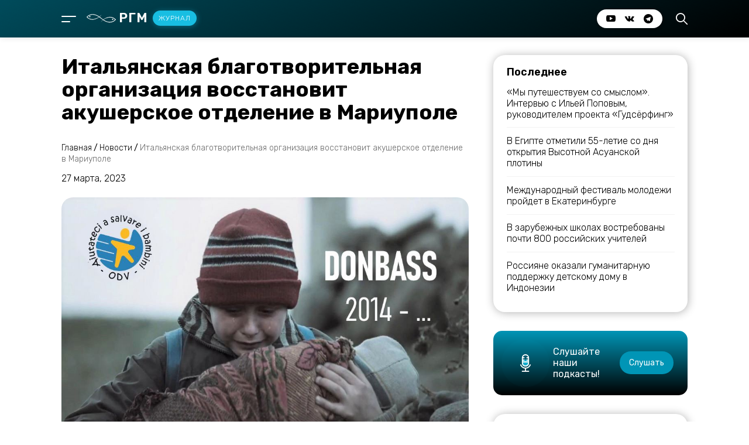

--- FILE ---
content_type: text/html; charset=UTF-8
request_url: https://journal.rhm.agency/news/italyanskaya-blagotvoritelnaya-organizacziya-vosstanovit-akusherskoe-otdelenie-v-mariupole/
body_size: 61546
content:
<!DOCTYPE html>
<html lang="en">
<head>
    <meta charset="UTF-8">
    <meta http-equiv="X-UA-Compatible" content="IE=edge">
    <meta name="viewport" content="width=device-width, initial-scale=1.0">
    <meta name="format-detection" content="telephone=no">
    <meta http-equiv="x-rim-auto-match" content="none">
    <!-- Connecting fonts -->
    <link rel="preconnect" href="https://fonts.googleapis.com">
    <link rel="preconnect" href="https://fonts.gstatic.com" crossorigin>
    <link href="https://fonts.googleapis.com/css2?family=Rubik:wght@300;400;500;600;700&display=swap" rel="stylesheet">
    <!-- End -->
    <!-- Connecting favicon -->
    <link rel="apple-touch-icon" sizes="180x180" href="/apple-touch-icon.png">
    <link rel="icon" type="image/png" sizes="32x32" href="/favicon-32x32.png">
    <link rel="icon" type="image/png" sizes="16x16" href="/favicon-16x16.png">
    <link rel="manifest" href="/site.webmanifest">
    <link rel="mask-icon" href="/safari-pinned-tab.svg" color="#000000">
    <meta name="msapplication-TileColor" content="#000000">
    <meta name="theme-color" content="#000000">
    <!-- End -->
	
<!-- SEO от Rank Math - https://rankmath.com/ -->
<title>Итальянская благотворительная организация восстановит акушерское отделение в Мариуполе - РГМ - журнал</title>
<meta name="description" content="В рамках программы &quot;Поможем возродить Мариуполь&quot; итальянская благотворительная организация &quot;Помогите нам спасти детей&quot; передаст в родильное отделение"/>
<meta name="robots" content="index, follow, max-snippet:-1, max-video-preview:-1, max-image-preview:large"/>
<link rel="canonical" href="https://journal.rhm.agency/news/italyanskaya-blagotvoritelnaya-organizacziya-vosstanovit-akusherskoe-otdelenie-v-mariupole/" />
<meta property="og:locale" content="ru_RU" />
<meta property="og:type" content="article" />
<meta property="og:title" content="Итальянская благотворительная организация восстановит акушерское отделение в Мариуполе - РГМ - журнал" />
<meta property="og:description" content="В рамках программы &quot;Поможем возродить Мариуполь&quot; итальянская благотворительная организация &quot;Помогите нам спасти детей&quot; передаст в родильное отделение" />
<meta property="og:url" content="https://journal.rhm.agency/news/italyanskaya-blagotvoritelnaya-organizacziya-vosstanovit-akusherskoe-otdelenie-v-mariupole/" />
<meta property="og:site_name" content="РГМ - журнал" />
<meta property="article:section" content="Новости" />
<meta property="og:updated_time" content="2023-03-27T11:04:06+03:00" />
<meta property="og:image" content="https://journal.rhm.agency/wp-content/uploads/2023/03/4247ca62-8deb-459c-a516-647417b47d34.jpeg" />
<meta property="og:image:secure_url" content="https://journal.rhm.agency/wp-content/uploads/2023/03/4247ca62-8deb-459c-a516-647417b47d34.jpeg" />
<meta property="og:image:width" content="1000" />
<meta property="og:image:height" content="600" />
<meta property="og:image:alt" content="Итальянская благотворительная организация восстановит акушерское отделение в Мариуполе" />
<meta property="og:image:type" content="image/jpeg" />
<meta property="article:published_time" content="2023-03-27T11:04:05+03:00" />
<meta property="article:modified_time" content="2023-03-27T11:04:06+03:00" />
<meta name="twitter:card" content="summary_large_image" />
<meta name="twitter:title" content="Итальянская благотворительная организация восстановит акушерское отделение в Мариуполе - РГМ - журнал" />
<meta name="twitter:description" content="В рамках программы &quot;Поможем возродить Мариуполь&quot; итальянская благотворительная организация &quot;Помогите нам спасти детей&quot; передаст в родильное отделение" />
<meta name="twitter:image" content="https://journal.rhm.agency/wp-content/uploads/2023/03/4247ca62-8deb-459c-a516-647417b47d34.jpeg" />
<meta name="twitter:label1" content="Автор" />
<meta name="twitter:data1" content="Мария Сбоева" />
<meta name="twitter:label2" content="Время чтения" />
<meta name="twitter:data2" content="Меньше минуты" />
<script type="application/ld+json" class="rank-math-schema">{"@context":"https://schema.org","@graph":[{"@type":"Organization","@id":"https://journal.rhm.agency/#organization","name":"\u0420\u0413\u041c - \u0416\u0443\u0440\u043d\u0430\u043b","url":"https://journal.rhm.agency","logo":{"@type":"ImageObject","@id":"https://journal.rhm.agency/#logo","url":"https://journal.rhm.agency/wp-content/uploads/2021/10/photo_2021-10-26_16-21-02.jpg","contentUrl":"https://journal.rhm.agency/wp-content/uploads/2021/10/photo_2021-10-26_16-21-02.jpg","caption":"\u0420\u0413\u041c - \u0416\u0443\u0440\u043d\u0430\u043b","inLanguage":"ru-RU","width":"1280","height":"1280"}},{"@type":"WebSite","@id":"https://journal.rhm.agency/#website","url":"https://journal.rhm.agency","name":"\u0420\u0413\u041c - \u0416\u0443\u0440\u043d\u0430\u043b","publisher":{"@id":"https://journal.rhm.agency/#organization"},"inLanguage":"ru-RU"},{"@type":"ImageObject","@id":"https://journal.rhm.agency/wp-content/uploads/2023/03/4247ca62-8deb-459c-a516-647417b47d34.jpeg","url":"https://journal.rhm.agency/wp-content/uploads/2023/03/4247ca62-8deb-459c-a516-647417b47d34.jpeg","width":"1000","height":"600","inLanguage":"ru-RU"},{"@type":"WebPage","@id":"https://journal.rhm.agency/news/italyanskaya-blagotvoritelnaya-organizacziya-vosstanovit-akusherskoe-otdelenie-v-mariupole/#webpage","url":"https://journal.rhm.agency/news/italyanskaya-blagotvoritelnaya-organizacziya-vosstanovit-akusherskoe-otdelenie-v-mariupole/","name":"\u0418\u0442\u0430\u043b\u044c\u044f\u043d\u0441\u043a\u0430\u044f \u0431\u043b\u0430\u0433\u043e\u0442\u0432\u043e\u0440\u0438\u0442\u0435\u043b\u044c\u043d\u0430\u044f \u043e\u0440\u0433\u0430\u043d\u0438\u0437\u0430\u0446\u0438\u044f \u0432\u043e\u0441\u0441\u0442\u0430\u043d\u043e\u0432\u0438\u0442 \u0430\u043a\u0443\u0448\u0435\u0440\u0441\u043a\u043e\u0435 \u043e\u0442\u0434\u0435\u043b\u0435\u043d\u0438\u0435 \u0432 \u041c\u0430\u0440\u0438\u0443\u043f\u043e\u043b\u0435 - \u0420\u0413\u041c - \u0436\u0443\u0440\u043d\u0430\u043b","datePublished":"2023-03-27T11:04:05+03:00","dateModified":"2023-03-27T11:04:06+03:00","isPartOf":{"@id":"https://journal.rhm.agency/#website"},"primaryImageOfPage":{"@id":"https://journal.rhm.agency/wp-content/uploads/2023/03/4247ca62-8deb-459c-a516-647417b47d34.jpeg"},"inLanguage":"ru-RU"},{"@type":"Person","@id":"https://journal.rhm.agency/author/sboevam/","name":"\u041c\u0430\u0440\u0438\u044f \u0421\u0431\u043e\u0435\u0432\u0430","url":"https://journal.rhm.agency/author/sboevam/","image":{"@type":"ImageObject","@id":"https://secure.gravatar.com/avatar/0cb6314c309b0705aabb1ffb142223c85fdabf3cc348cf67e904fdf62b3f1c0f?s=96&amp;d=mm&amp;r=g","url":"https://secure.gravatar.com/avatar/0cb6314c309b0705aabb1ffb142223c85fdabf3cc348cf67e904fdf62b3f1c0f?s=96&amp;d=mm&amp;r=g","caption":"\u041c\u0430\u0440\u0438\u044f \u0421\u0431\u043e\u0435\u0432\u0430","inLanguage":"ru-RU"},"worksFor":{"@id":"https://journal.rhm.agency/#organization"}},{"@type":"BlogPosting","headline":"\u0418\u0442\u0430\u043b\u044c\u044f\u043d\u0441\u043a\u0430\u044f \u0431\u043b\u0430\u0433\u043e\u0442\u0432\u043e\u0440\u0438\u0442\u0435\u043b\u044c\u043d\u0430\u044f \u043e\u0440\u0433\u0430\u043d\u0438\u0437\u0430\u0446\u0438\u044f \u0432\u043e\u0441\u0441\u0442\u0430\u043d\u043e\u0432\u0438\u0442 \u0430\u043a\u0443\u0448\u0435\u0440\u0441\u043a\u043e\u0435 \u043e\u0442\u0434\u0435\u043b\u0435\u043d\u0438\u0435 \u0432 \u041c\u0430\u0440\u0438\u0443\u043f\u043e\u043b\u0435 - \u0420\u0413\u041c - \u0436\u0443\u0440\u043d\u0430\u043b","datePublished":"2023-03-27T11:04:05+03:00","dateModified":"2023-03-27T11:04:06+03:00","articleSection":"\u041d\u043e\u0432\u043e\u0441\u0442\u0438","author":{"@id":"https://journal.rhm.agency/author/sboevam/","name":"\u041c\u0430\u0440\u0438\u044f \u0421\u0431\u043e\u0435\u0432\u0430"},"publisher":{"@id":"https://journal.rhm.agency/#organization"},"description":"\u0412 \u0440\u0430\u043c\u043a\u0430\u0445 \u043f\u0440\u043e\u0433\u0440\u0430\u043c\u043c\u044b &quot;\u041f\u043e\u043c\u043e\u0436\u0435\u043c \u0432\u043e\u0437\u0440\u043e\u0434\u0438\u0442\u044c \u041c\u0430\u0440\u0438\u0443\u043f\u043e\u043b\u044c&quot; \u0438\u0442\u0430\u043b\u044c\u044f\u043d\u0441\u043a\u0430\u044f \u0431\u043b\u0430\u0433\u043e\u0442\u0432\u043e\u0440\u0438\u0442\u0435\u043b\u044c\u043d\u0430\u044f \u043e\u0440\u0433\u0430\u043d\u0438\u0437\u0430\u0446\u0438\u044f &quot;\u041f\u043e\u043c\u043e\u0433\u0438\u0442\u0435 \u043d\u0430\u043c \u0441\u043f\u0430\u0441\u0442\u0438 \u0434\u0435\u0442\u0435\u0439&quot; \u043f\u0435\u0440\u0435\u0434\u0430\u0441\u0442 \u0432 \u0440\u043e\u0434\u0438\u043b\u044c\u043d\u043e\u0435 \u043e\u0442\u0434\u0435\u043b\u0435\u043d\u0438\u0435","name":"\u0418\u0442\u0430\u043b\u044c\u044f\u043d\u0441\u043a\u0430\u044f \u0431\u043b\u0430\u0433\u043e\u0442\u0432\u043e\u0440\u0438\u0442\u0435\u043b\u044c\u043d\u0430\u044f \u043e\u0440\u0433\u0430\u043d\u0438\u0437\u0430\u0446\u0438\u044f \u0432\u043e\u0441\u0441\u0442\u0430\u043d\u043e\u0432\u0438\u0442 \u0430\u043a\u0443\u0448\u0435\u0440\u0441\u043a\u043e\u0435 \u043e\u0442\u0434\u0435\u043b\u0435\u043d\u0438\u0435 \u0432 \u041c\u0430\u0440\u0438\u0443\u043f\u043e\u043b\u0435 - \u0420\u0413\u041c - \u0436\u0443\u0440\u043d\u0430\u043b","@id":"https://journal.rhm.agency/news/italyanskaya-blagotvoritelnaya-organizacziya-vosstanovit-akusherskoe-otdelenie-v-mariupole/#richSnippet","isPartOf":{"@id":"https://journal.rhm.agency/news/italyanskaya-blagotvoritelnaya-organizacziya-vosstanovit-akusherskoe-otdelenie-v-mariupole/#webpage"},"image":{"@id":"https://journal.rhm.agency/wp-content/uploads/2023/03/4247ca62-8deb-459c-a516-647417b47d34.jpeg"},"inLanguage":"ru-RU","mainEntityOfPage":{"@id":"https://journal.rhm.agency/news/italyanskaya-blagotvoritelnaya-organizacziya-vosstanovit-akusherskoe-otdelenie-v-mariupole/#webpage"}}]}</script>
<!-- /Rank Math WordPress SEO плагин -->

<link rel='dns-prefetch' href='//static.addtoany.com' />
<link rel="alternate" type="application/rss+xml" title="РГМ - журнал &raquo; Лента комментариев к &laquo;Итальянская благотворительная организация восстановит акушерское отделение в Мариуполе&raquo;" href="https://journal.rhm.agency/news/italyanskaya-blagotvoritelnaya-organizacziya-vosstanovit-akusherskoe-otdelenie-v-mariupole/feed/" />
<link rel="alternate" title="oEmbed (JSON)" type="application/json+oembed" href="https://journal.rhm.agency/wp-json/oembed/1.0/embed?url=https%3A%2F%2Fjournal.rhm.agency%2Fnews%2Fitalyanskaya-blagotvoritelnaya-organizacziya-vosstanovit-akusherskoe-otdelenie-v-mariupole%2F" />
<link rel="alternate" title="oEmbed (XML)" type="text/xml+oembed" href="https://journal.rhm.agency/wp-json/oembed/1.0/embed?url=https%3A%2F%2Fjournal.rhm.agency%2Fnews%2Fitalyanskaya-blagotvoritelnaya-organizacziya-vosstanovit-akusherskoe-otdelenie-v-mariupole%2F&#038;format=xml" />
<style id='wp-img-auto-sizes-contain-inline-css' type='text/css'>
img:is([sizes=auto i],[sizes^="auto," i]){contain-intrinsic-size:3000px 1500px}
/*# sourceURL=wp-img-auto-sizes-contain-inline-css */
</style>

<link rel='stylesheet' id='dashicons-css' href='https://journal.rhm.agency/wp-includes/css/dashicons.min.css?ver=6.9' type='text/css' media='all' />
<link rel='stylesheet' id='post-views-counter-frontend-css' href='https://journal.rhm.agency/wp-content/plugins/post-views-counter/css/frontend.css?ver=1.6.1' type='text/css' media='all' />
<style id='wp-emoji-styles-inline-css' type='text/css'>

	img.wp-smiley, img.emoji {
		display: inline !important;
		border: none !important;
		box-shadow: none !important;
		height: 1em !important;
		width: 1em !important;
		margin: 0 0.07em !important;
		vertical-align: -0.1em !important;
		background: none !important;
		padding: 0 !important;
	}
/*# sourceURL=wp-emoji-styles-inline-css */
</style>
<link rel='stylesheet' id='wp-block-library-css' href='https://journal.rhm.agency/wp-includes/css/dist/block-library/style.min.css?ver=6.9' type='text/css' media='all' />
<style id='wp-block-paragraph-inline-css' type='text/css'>
.is-small-text{font-size:.875em}.is-regular-text{font-size:1em}.is-large-text{font-size:2.25em}.is-larger-text{font-size:3em}.has-drop-cap:not(:focus):first-letter{float:left;font-size:8.4em;font-style:normal;font-weight:100;line-height:.68;margin:.05em .1em 0 0;text-transform:uppercase}body.rtl .has-drop-cap:not(:focus):first-letter{float:none;margin-left:.1em}p.has-drop-cap.has-background{overflow:hidden}:root :where(p.has-background){padding:1.25em 2.375em}:where(p.has-text-color:not(.has-link-color)) a{color:inherit}p.has-text-align-left[style*="writing-mode:vertical-lr"],p.has-text-align-right[style*="writing-mode:vertical-rl"]{rotate:180deg}
/*# sourceURL=https://journal.rhm.agency/wp-includes/blocks/paragraph/style.min.css */
</style>
<style id='global-styles-inline-css' type='text/css'>
:root{--wp--preset--aspect-ratio--square: 1;--wp--preset--aspect-ratio--4-3: 4/3;--wp--preset--aspect-ratio--3-4: 3/4;--wp--preset--aspect-ratio--3-2: 3/2;--wp--preset--aspect-ratio--2-3: 2/3;--wp--preset--aspect-ratio--16-9: 16/9;--wp--preset--aspect-ratio--9-16: 9/16;--wp--preset--color--black: #000000;--wp--preset--color--cyan-bluish-gray: #abb8c3;--wp--preset--color--white: #ffffff;--wp--preset--color--pale-pink: #f78da7;--wp--preset--color--vivid-red: #cf2e2e;--wp--preset--color--luminous-vivid-orange: #ff6900;--wp--preset--color--luminous-vivid-amber: #fcb900;--wp--preset--color--light-green-cyan: #7bdcb5;--wp--preset--color--vivid-green-cyan: #00d084;--wp--preset--color--pale-cyan-blue: #8ed1fc;--wp--preset--color--vivid-cyan-blue: #0693e3;--wp--preset--color--vivid-purple: #9b51e0;--wp--preset--gradient--vivid-cyan-blue-to-vivid-purple: linear-gradient(135deg,rgb(6,147,227) 0%,rgb(155,81,224) 100%);--wp--preset--gradient--light-green-cyan-to-vivid-green-cyan: linear-gradient(135deg,rgb(122,220,180) 0%,rgb(0,208,130) 100%);--wp--preset--gradient--luminous-vivid-amber-to-luminous-vivid-orange: linear-gradient(135deg,rgb(252,185,0) 0%,rgb(255,105,0) 100%);--wp--preset--gradient--luminous-vivid-orange-to-vivid-red: linear-gradient(135deg,rgb(255,105,0) 0%,rgb(207,46,46) 100%);--wp--preset--gradient--very-light-gray-to-cyan-bluish-gray: linear-gradient(135deg,rgb(238,238,238) 0%,rgb(169,184,195) 100%);--wp--preset--gradient--cool-to-warm-spectrum: linear-gradient(135deg,rgb(74,234,220) 0%,rgb(151,120,209) 20%,rgb(207,42,186) 40%,rgb(238,44,130) 60%,rgb(251,105,98) 80%,rgb(254,248,76) 100%);--wp--preset--gradient--blush-light-purple: linear-gradient(135deg,rgb(255,206,236) 0%,rgb(152,150,240) 100%);--wp--preset--gradient--blush-bordeaux: linear-gradient(135deg,rgb(254,205,165) 0%,rgb(254,45,45) 50%,rgb(107,0,62) 100%);--wp--preset--gradient--luminous-dusk: linear-gradient(135deg,rgb(255,203,112) 0%,rgb(199,81,192) 50%,rgb(65,88,208) 100%);--wp--preset--gradient--pale-ocean: linear-gradient(135deg,rgb(255,245,203) 0%,rgb(182,227,212) 50%,rgb(51,167,181) 100%);--wp--preset--gradient--electric-grass: linear-gradient(135deg,rgb(202,248,128) 0%,rgb(113,206,126) 100%);--wp--preset--gradient--midnight: linear-gradient(135deg,rgb(2,3,129) 0%,rgb(40,116,252) 100%);--wp--preset--font-size--small: 13px;--wp--preset--font-size--medium: 20px;--wp--preset--font-size--large: 36px;--wp--preset--font-size--x-large: 42px;--wp--preset--spacing--20: 0.44rem;--wp--preset--spacing--30: 0.67rem;--wp--preset--spacing--40: 1rem;--wp--preset--spacing--50: 1.5rem;--wp--preset--spacing--60: 2.25rem;--wp--preset--spacing--70: 3.38rem;--wp--preset--spacing--80: 5.06rem;--wp--preset--shadow--natural: 6px 6px 9px rgba(0, 0, 0, 0.2);--wp--preset--shadow--deep: 12px 12px 50px rgba(0, 0, 0, 0.4);--wp--preset--shadow--sharp: 6px 6px 0px rgba(0, 0, 0, 0.2);--wp--preset--shadow--outlined: 6px 6px 0px -3px rgb(255, 255, 255), 6px 6px rgb(0, 0, 0);--wp--preset--shadow--crisp: 6px 6px 0px rgb(0, 0, 0);}:where(.is-layout-flex){gap: 0.5em;}:where(.is-layout-grid){gap: 0.5em;}body .is-layout-flex{display: flex;}.is-layout-flex{flex-wrap: wrap;align-items: center;}.is-layout-flex > :is(*, div){margin: 0;}body .is-layout-grid{display: grid;}.is-layout-grid > :is(*, div){margin: 0;}:where(.wp-block-columns.is-layout-flex){gap: 2em;}:where(.wp-block-columns.is-layout-grid){gap: 2em;}:where(.wp-block-post-template.is-layout-flex){gap: 1.25em;}:where(.wp-block-post-template.is-layout-grid){gap: 1.25em;}.has-black-color{color: var(--wp--preset--color--black) !important;}.has-cyan-bluish-gray-color{color: var(--wp--preset--color--cyan-bluish-gray) !important;}.has-white-color{color: var(--wp--preset--color--white) !important;}.has-pale-pink-color{color: var(--wp--preset--color--pale-pink) !important;}.has-vivid-red-color{color: var(--wp--preset--color--vivid-red) !important;}.has-luminous-vivid-orange-color{color: var(--wp--preset--color--luminous-vivid-orange) !important;}.has-luminous-vivid-amber-color{color: var(--wp--preset--color--luminous-vivid-amber) !important;}.has-light-green-cyan-color{color: var(--wp--preset--color--light-green-cyan) !important;}.has-vivid-green-cyan-color{color: var(--wp--preset--color--vivid-green-cyan) !important;}.has-pale-cyan-blue-color{color: var(--wp--preset--color--pale-cyan-blue) !important;}.has-vivid-cyan-blue-color{color: var(--wp--preset--color--vivid-cyan-blue) !important;}.has-vivid-purple-color{color: var(--wp--preset--color--vivid-purple) !important;}.has-black-background-color{background-color: var(--wp--preset--color--black) !important;}.has-cyan-bluish-gray-background-color{background-color: var(--wp--preset--color--cyan-bluish-gray) !important;}.has-white-background-color{background-color: var(--wp--preset--color--white) !important;}.has-pale-pink-background-color{background-color: var(--wp--preset--color--pale-pink) !important;}.has-vivid-red-background-color{background-color: var(--wp--preset--color--vivid-red) !important;}.has-luminous-vivid-orange-background-color{background-color: var(--wp--preset--color--luminous-vivid-orange) !important;}.has-luminous-vivid-amber-background-color{background-color: var(--wp--preset--color--luminous-vivid-amber) !important;}.has-light-green-cyan-background-color{background-color: var(--wp--preset--color--light-green-cyan) !important;}.has-vivid-green-cyan-background-color{background-color: var(--wp--preset--color--vivid-green-cyan) !important;}.has-pale-cyan-blue-background-color{background-color: var(--wp--preset--color--pale-cyan-blue) !important;}.has-vivid-cyan-blue-background-color{background-color: var(--wp--preset--color--vivid-cyan-blue) !important;}.has-vivid-purple-background-color{background-color: var(--wp--preset--color--vivid-purple) !important;}.has-black-border-color{border-color: var(--wp--preset--color--black) !important;}.has-cyan-bluish-gray-border-color{border-color: var(--wp--preset--color--cyan-bluish-gray) !important;}.has-white-border-color{border-color: var(--wp--preset--color--white) !important;}.has-pale-pink-border-color{border-color: var(--wp--preset--color--pale-pink) !important;}.has-vivid-red-border-color{border-color: var(--wp--preset--color--vivid-red) !important;}.has-luminous-vivid-orange-border-color{border-color: var(--wp--preset--color--luminous-vivid-orange) !important;}.has-luminous-vivid-amber-border-color{border-color: var(--wp--preset--color--luminous-vivid-amber) !important;}.has-light-green-cyan-border-color{border-color: var(--wp--preset--color--light-green-cyan) !important;}.has-vivid-green-cyan-border-color{border-color: var(--wp--preset--color--vivid-green-cyan) !important;}.has-pale-cyan-blue-border-color{border-color: var(--wp--preset--color--pale-cyan-blue) !important;}.has-vivid-cyan-blue-border-color{border-color: var(--wp--preset--color--vivid-cyan-blue) !important;}.has-vivid-purple-border-color{border-color: var(--wp--preset--color--vivid-purple) !important;}.has-vivid-cyan-blue-to-vivid-purple-gradient-background{background: var(--wp--preset--gradient--vivid-cyan-blue-to-vivid-purple) !important;}.has-light-green-cyan-to-vivid-green-cyan-gradient-background{background: var(--wp--preset--gradient--light-green-cyan-to-vivid-green-cyan) !important;}.has-luminous-vivid-amber-to-luminous-vivid-orange-gradient-background{background: var(--wp--preset--gradient--luminous-vivid-amber-to-luminous-vivid-orange) !important;}.has-luminous-vivid-orange-to-vivid-red-gradient-background{background: var(--wp--preset--gradient--luminous-vivid-orange-to-vivid-red) !important;}.has-very-light-gray-to-cyan-bluish-gray-gradient-background{background: var(--wp--preset--gradient--very-light-gray-to-cyan-bluish-gray) !important;}.has-cool-to-warm-spectrum-gradient-background{background: var(--wp--preset--gradient--cool-to-warm-spectrum) !important;}.has-blush-light-purple-gradient-background{background: var(--wp--preset--gradient--blush-light-purple) !important;}.has-blush-bordeaux-gradient-background{background: var(--wp--preset--gradient--blush-bordeaux) !important;}.has-luminous-dusk-gradient-background{background: var(--wp--preset--gradient--luminous-dusk) !important;}.has-pale-ocean-gradient-background{background: var(--wp--preset--gradient--pale-ocean) !important;}.has-electric-grass-gradient-background{background: var(--wp--preset--gradient--electric-grass) !important;}.has-midnight-gradient-background{background: var(--wp--preset--gradient--midnight) !important;}.has-small-font-size{font-size: var(--wp--preset--font-size--small) !important;}.has-medium-font-size{font-size: var(--wp--preset--font-size--medium) !important;}.has-large-font-size{font-size: var(--wp--preset--font-size--large) !important;}.has-x-large-font-size{font-size: var(--wp--preset--font-size--x-large) !important;}
/*# sourceURL=global-styles-inline-css */
</style>

<style id='classic-theme-styles-inline-css' type='text/css'>
/*! This file is auto-generated */
.wp-block-button__link{color:#fff;background-color:#32373c;border-radius:9999px;box-shadow:none;text-decoration:none;padding:calc(.667em + 2px) calc(1.333em + 2px);font-size:1.125em}.wp-block-file__button{background:#32373c;color:#fff;text-decoration:none}
/*# sourceURL=/wp-includes/css/classic-themes.min.css */
</style>
<link rel='stylesheet' id='style-css' href='https://journal.rhm.agency/wp-content/themes/rhmjournal/style.css?ver=6.9' type='text/css' media='all' />
<link rel='stylesheet' id='rhmjournal-css' href='https://journal.rhm.agency/wp-content/themes/rhmjournal/css/style.min.css?ver=1.1' type='text/css' media='all' />
<link rel='stylesheet' id='addtoany-css' href='https://journal.rhm.agency/wp-content/plugins/add-to-any/addtoany.min.css?ver=1.16' type='text/css' media='all' />
<style id='addtoany-inline-css' type='text/css'>
.addtoany_shortcode {
	margin-top:0.8rem;
}
.a2a_button_email {
padding-left:0 !important;
}
/*# sourceURL=addtoany-inline-css */
</style>
<script type="text/javascript" id="addtoany-core-js-before">
/* <![CDATA[ */
window.a2a_config=window.a2a_config||{};a2a_config.callbacks=[];a2a_config.overlays=[];a2a_config.templates={};a2a_localize = {
	Share: "Отправить",
	Save: "Сохранить",
	Subscribe: "Подписаться",
	Email: "E-mail",
	Bookmark: "В закладки!",
	ShowAll: "Показать все",
	ShowLess: "Показать остальное",
	FindServices: "Найти сервис(ы)",
	FindAnyServiceToAddTo: "Найти сервис и добавить",
	PoweredBy: "Работает на",
	ShareViaEmail: "Поделиться по электронной почте",
	SubscribeViaEmail: "Подписаться по электронной почте",
	BookmarkInYourBrowser: "Добавить в закладки",
	BookmarkInstructions: "Нажмите Ctrl+D или \u2318+D, чтобы добавить страницу в закладки",
	AddToYourFavorites: "Добавить в Избранное",
	SendFromWebOrProgram: "Отправлять с любого email-адреса или email-программы",
	EmailProgram: "Почтовая программа",
	More: "Подробнее&#8230;",
	ThanksForSharing: "Спасибо, что поделились!",
	ThanksForFollowing: "Спасибо за подписку!"
};

a2a_config.icon_color="unset,#ffffff";

//# sourceURL=addtoany-core-js-before
/* ]]> */
</script>
<script type="text/javascript" defer src="https://static.addtoany.com/menu/page.js" id="addtoany-core-js"></script>
<script type="text/javascript" src="https://journal.rhm.agency/wp-includes/js/jquery/jquery.min.js?ver=3.7.1" id="jquery-core-js"></script>
<script type="text/javascript" src="https://journal.rhm.agency/wp-includes/js/jquery/jquery-migrate.min.js?ver=3.4.1" id="jquery-migrate-js"></script>
<script type="text/javascript" defer src="https://journal.rhm.agency/wp-content/plugins/add-to-any/addtoany.min.js?ver=1.1" id="addtoany-jquery-js"></script>
<link rel="https://api.w.org/" href="https://journal.rhm.agency/wp-json/" /><link rel="alternate" title="JSON" type="application/json" href="https://journal.rhm.agency/wp-json/wp/v2/posts/5357" /><link rel="EditURI" type="application/rsd+xml" title="RSD" href="https://journal.rhm.agency/xmlrpc.php?rsd" />
<meta name="generator" content="WordPress 6.9" />
<link rel='shortlink' href='https://journal.rhm.agency/?p=5357' />
</head>
<body data-rsssl=1>
    <!-- Header -->
    <div class="wrapper">
        <header class="header">
    <div class="container">
        <div class="header__row">
            <div class="header__column nav_logo">
                <div class="nav">
                    <div class="nav__box">
                        <span></span>
                        <span class="nav_line"></span>
                    </div>
                        <div class="menu_box close">
                            <div class="container">
                                <div class="menu_box__heading">
                                    <div class="label">
                                        <label>Навигация</label>
                                    </div>
                                    <div class="close_menu">
                                        <span class="left-line"></span>
                                        <span class="right-line"></span>
                                    </div>
                                </div>
                                <div class="menu">
                                    <nav>
                                		<div class="primary-menu-container"><ul class="menu-wrapper"><li id="menu-item-90" class="nav-item"><a href="/announcements/" class="nav-link">Анонсы</a></li>
<li id="menu-item-91" class="nav-item"><a href="/news/" class="nav-link">Новости</a></li>
<li id="menu-item-92" class="nav-item"><a href="/publications/" class="nav-link">Публикации</a></li>
<li id="menu-item-93" class="nav-item"><a href="/interview/" class="nav-link">Интервью</a></li>
<li id="menu-item-94" class="nav-item"><a href="/partnerskie-materialy/" class="nav-link">Партнерские материалы</a></li>
<li id="menu-item-95" class="nav-item"><a href="/podcasts/" class="nav-link">Подкасты</a></li>
</ul></div>                                    </nav>
                                    <div class="nav_socials">
                                        <div class="nav_socials__box">
                                            <ul>
                                                <li><a href="https://www.youtube.com/channel/UCIhIPYYKr_v7nd-dOVdsLIQ/featured" target="_blanck" class="_icon-youtube"></a></li>
                                                <li><a href="https://vk.com/rhm_agency/" target="_blanck" class="_icon-vk"></a></li>
												<li><a href="https://t.me/rgmagency" target="_blanck" class="_icon-telegram"></a></li>
                                            </ul>
                                        </div>
                                    </div>
                                </div>

                            </div>
                        </div>
                        <div class="menu-parent close"></div>
                </div>
                <div class="logo">
                    <a href="/"> <img src="https://journal.rhm.agency/wp-content/themes/rhmjournal/img/logo-header.svg" alt="logo">РГМ<b>Журнал</b></a>
                </div>
            </div>
            <div class="header__column socials_search">
                <div class="socials">
                    <div class="socials__box">
                        <ul>
                                                <li><a href="https://www.youtube.com/channel/UCIhIPYYKr_v7nd-dOVdsLIQ/featured" target="_blanck" class="_icon-youtube"></a></li>
                                                <li><a href="https://vk.com/rhm_agency/" target="_blanck" class="_icon-vk"></a></li>
												<li><a href="https://t.me/rgmagency" target="_blanck" class="_icon-telegram"></a></li>
                        </ul>
                    </div>
                </div>
                <div class="search">
                    <div class="search__box">
                        <span class="_icon-loupe"></span>
                    </div>
                    <div class="serach-modal close">
                        <div class="container">
                            <div class="close-search-modal">
                                <div class="close_search">
                                    <span class="left-line"></span>
                                    <span class="right-line"></span>
                                </div>
                            </div>
                            <label>Поиск по сайту</label>
							<form action="https://journal.rhm.agency" method="get">
                            <input type="search" placeholder="Введите запрос..." required name="s" value=""/>
                            <button type="submit">Найти</button>
							</form>
                        </div>
                    </div>
                </div>
            </div>
        </div>
    </div>
</header>
	
</head>








            <!-- content -->
            <main class="page white">
                <!-- Start --- Delimiter -->
                <div class="delimiter"></div>
                <!-- End --- Delimiter -->
                <!-- Start --- Section post -->
                <section class="post-this">
                    <div class="container article">
                        <div class="post-this__row">
                            <div class="post-this__column article">
                                <div class="heading-article">
                                    <h1>Итальянская благотворительная организация восстановит акушерское отделение в Мариуполе</h1>
                                </div>
                                <div class="breads">
                                    <div class="breads breadcrumbs" typeof="BreadcrumbList" vocab="https://schema.org/">
										<span property="itemListElement" typeof="ListItem"><a property="item" typeof="WebPage" title="Перейти к РГМ - журнал." href="https://journal.rhm.agency" class="home" ><span property="name">Главная</span></a><meta property="position" content="1"></span> / <span property="itemListElement" typeof="ListItem"><a property="item" typeof="WebPage" title="Перейти к архиву рубрики Новости." href="https://journal.rhm.agency/news/" class="taxonomy category" ><span property="name">Новости</span></a><meta property="position" content="2"></span> / <span property="itemListElement" typeof="ListItem"><span property="name" class="post post-post current-item">Итальянская благотворительная организация восстановит акушерское отделение в Мариуполе</span><meta property="url" content="https://journal.rhm.agency/news/italyanskaya-blagotvoritelnaya-organizacziya-vosstanovit-akusherskoe-otdelenie-v-mariupole/"><meta property="position" content="3"></span>									</div>
                                </div>
                                <div class="date-article">
                                    <span>27 марта, 2023</span>
                                </div>
                                <div class="img-article">
                                    <img width="1000" height="600" src="https://journal.rhm.agency/wp-content/uploads/2023/03/4247ca62-8deb-459c-a516-647417b47d34.jpeg" class="attachment-post-thumbnail size-post-thumbnail wp-post-image" alt="" decoding="async" fetchpriority="high" srcset="https://journal.rhm.agency/wp-content/uploads/2023/03/4247ca62-8deb-459c-a516-647417b47d34.jpeg 1000w, https://journal.rhm.agency/wp-content/uploads/2023/03/4247ca62-8deb-459c-a516-647417b47d34-300x180.jpeg 300w, https://journal.rhm.agency/wp-content/uploads/2023/03/4247ca62-8deb-459c-a516-647417b47d34-768x461.jpeg 768w" sizes="(max-width: 1000px) 100vw, 1000px" />                                </div>
                                <article>
 					
<p>В рамках программы &#171;Поможем возродить Мариуполь&#187; итальянская благотворительная организация &#171;Помогите нам спасти детей&#187; передаст в родильное отделение городской больницы г. Мариуполя дорогостоящее медицинское оборудование, <a href="https://tass.ru/mezhdunarodnaya-panorama/17371451" rel="nofollow noopener" target="_blank">сообщает ТАСС.</a><a href="https://tass.ru/mezhdunarodnaya-panorama/17371451" rel="nofollow noopener" target="_blank"></a></p>



<p><em>&#171;Мы собрали €46 102,90, на которые будут приобретены шесть кроваток для новорожденных, а также медицинские материалы и педиатрические инструменты&#187;</em>, &#8212; сообщил основатель и глава организации Эннио Бордато.&nbsp;</p>



<p>По словам благотворителя, помощь именно родильному отделению неслучайна, <em>&#171;поскольку через рождение детей возрождается город&#187;.</em> Оборудование планируется передать в середине апреля, и на этом поддержка не заканчивается. В планах – собрать еще порядка  €120 тыс.  пожертвований на радиографический аппарат и аппарат эхотомографии. </p>



<p>Эннио Бордато работает с медучреждениями России на протяжении многих лет, а с 2014 года он сосредоточен на оказании помощи детям Донбасса. Сейчас его организация сотрудничает с &#171;Русской Гуманитарной Миссией&#187;, которая обеспечит доставку оборудования в Мариуполь.</p>



<p class="has-small-font-size"><em>Фото: aasib.org</em></p>
                                </article>
                                <div class="author-article">
                                    <!-- <div class="img-author">
                                        <picture><source srcset="img/author-post.webp" type="image/webp"><img src="img/author-post.jpg" alt=""></picture>
                                    </div> -->
                                    <div class="name-author">
										                                        
                                    </div>
                                </div>
                                <div class="article_label">
									<div class="label-box">
										  <label class="_icon-newspaper"><ul class="post-categories">
	<li><a href="https://journal.rhm.agency/news/" rel="category tag">Новости</a></li></ul></label>
									</div>
									<div class="label-box">
										<label class="_icon-visibility"><div class="post-views content-post post-5357 entry-meta load-static">
				<span class="post-views-count">668</span>
			</div></label>
									</div>
                                </div>
                                <div class="article-share">
                                    <span>Поделиться</span>
									<div class="addtoany_shortcode"><div class="a2a_kit a2a_kit_size_42 addtoany_list" data-a2a-url="https://journal.rhm.agency/news/italyanskaya-blagotvoritelnaya-organizacziya-vosstanovit-akusherskoe-otdelenie-v-mariupole/" data-a2a-title="Итальянская благотворительная организация восстановит акушерское отделение в Мариуполе"><a class="a2a_button_email" href="https://www.addtoany.com/add_to/email?linkurl=https%3A%2F%2Fjournal.rhm.agency%2Fnews%2Fitalyanskaya-blagotvoritelnaya-organizacziya-vosstanovit-akusherskoe-otdelenie-v-mariupole%2F&amp;linkname=%D0%98%D1%82%D0%B0%D0%BB%D1%8C%D1%8F%D0%BD%D1%81%D0%BA%D0%B0%D1%8F%20%D0%B1%D0%BB%D0%B0%D0%B3%D0%BE%D1%82%D0%B2%D0%BE%D1%80%D0%B8%D1%82%D0%B5%D0%BB%D1%8C%D0%BD%D0%B0%D1%8F%20%D0%BE%D1%80%D0%B3%D0%B0%D0%BD%D0%B8%D0%B7%D0%B0%D1%86%D0%B8%D1%8F%20%D0%B2%D0%BE%D1%81%D1%81%D1%82%D0%B0%D0%BD%D0%BE%D0%B2%D0%B8%D1%82%20%D0%B0%D0%BA%D1%83%D1%88%D0%B5%D1%80%D1%81%D0%BA%D0%BE%D0%B5%20%D0%BE%D1%82%D0%B4%D0%B5%D0%BB%D0%B5%D0%BD%D0%B8%D0%B5%20%D0%B2%20%D0%9C%D0%B0%D1%80%D0%B8%D1%83%D0%BF%D0%BE%D0%BB%D0%B5" title="Email" rel="nofollow noopener" target="_blank"></a><a class="a2a_button_vk" href="https://www.addtoany.com/add_to/vk?linkurl=https%3A%2F%2Fjournal.rhm.agency%2Fnews%2Fitalyanskaya-blagotvoritelnaya-organizacziya-vosstanovit-akusherskoe-otdelenie-v-mariupole%2F&amp;linkname=%D0%98%D1%82%D0%B0%D0%BB%D1%8C%D1%8F%D0%BD%D1%81%D0%BA%D0%B0%D1%8F%20%D0%B1%D0%BB%D0%B0%D0%B3%D0%BE%D1%82%D0%B2%D0%BE%D1%80%D0%B8%D1%82%D0%B5%D0%BB%D1%8C%D0%BD%D0%B0%D1%8F%20%D0%BE%D1%80%D0%B3%D0%B0%D0%BD%D0%B8%D0%B7%D0%B0%D1%86%D0%B8%D1%8F%20%D0%B2%D0%BE%D1%81%D1%81%D1%82%D0%B0%D0%BD%D0%BE%D0%B2%D0%B8%D1%82%20%D0%B0%D0%BA%D1%83%D1%88%D0%B5%D1%80%D1%81%D0%BA%D0%BE%D0%B5%20%D0%BE%D1%82%D0%B4%D0%B5%D0%BB%D0%B5%D0%BD%D0%B8%D0%B5%20%D0%B2%20%D0%9C%D0%B0%D1%80%D0%B8%D1%83%D0%BF%D0%BE%D0%BB%D0%B5" title="VK" rel="nofollow noopener" target="_blank"></a><a class="a2a_button_telegram" href="https://www.addtoany.com/add_to/telegram?linkurl=https%3A%2F%2Fjournal.rhm.agency%2Fnews%2Fitalyanskaya-blagotvoritelnaya-organizacziya-vosstanovit-akusherskoe-otdelenie-v-mariupole%2F&amp;linkname=%D0%98%D1%82%D0%B0%D0%BB%D1%8C%D1%8F%D0%BD%D1%81%D0%BA%D0%B0%D1%8F%20%D0%B1%D0%BB%D0%B0%D0%B3%D0%BE%D1%82%D0%B2%D0%BE%D1%80%D0%B8%D1%82%D0%B5%D0%BB%D1%8C%D0%BD%D0%B0%D1%8F%20%D0%BE%D1%80%D0%B3%D0%B0%D0%BD%D0%B8%D0%B7%D0%B0%D1%86%D0%B8%D1%8F%20%D0%B2%D0%BE%D1%81%D1%81%D1%82%D0%B0%D0%BD%D0%BE%D0%B2%D0%B8%D1%82%20%D0%B0%D0%BA%D1%83%D1%88%D0%B5%D1%80%D1%81%D0%BA%D0%BE%D0%B5%20%D0%BE%D1%82%D0%B4%D0%B5%D0%BB%D0%B5%D0%BD%D0%B8%D0%B5%20%D0%B2%20%D0%9C%D0%B0%D1%80%D0%B8%D1%83%D0%BF%D0%BE%D0%BB%D0%B5" title="Telegram" rel="nofollow noopener" target="_blank"></a></div></div>                                </div>
                            </div>
                            <div class="post-this__column sidebar">
                                <div class="sidebar-box">
                                    <span>Последнее</span>
									       <ul>

                 <li><a href="https://journal.rhm.agency/interview/my-puteshestvuem-so-smyslom-intervyu-s-ilej-popovym-rukovoditelem-proekta-gudsyorfing/">«Мы путешествуем со смыслом». Интервью с Ильей Поповым, руководителем проекта «Гудсёрфинг»</a></li>
<li><a href="https://journal.rhm.agency/news/v-egipte-otmetili-55-letie-so-dnya-otkrytiya-vysotnoj-asuanskoj-plotiny/">В Египте отметили 55-летие со дня открытия Высотной Асуанской плотины</a></li>
<li><a href="https://journal.rhm.agency/news/mezhdunarodnyj-festival-molodezhi-projdet-v-ekaterinburge/">Международный фестиваль молодежи пройдет в Екатеринбурге</a></li>
<li><a href="https://journal.rhm.agency/news/v-zarubezhnyh-shkolah-vostrebovany-pochti-800-rossijskih-uchitelej/">В зарубежных школах востребованы почти 800 российских учителей</a></li>
<li><a href="https://journal.rhm.agency/news/rossiyane-okazali-gumanitarnuyu-podderzhku-detskomu-domu-v-indonezii/">Россияне оказали гуманитарную поддержку детскому дому в Индонезии</a></li>
									
									
									
                                    </ul>
                                </div>
                                <div class="infoBlockDouble__row">
                                    <div class="infoBlockDouble__column podcasts">
                                        <div class="box-heading">
                                            <div class="icon-heading">
                                                <span class="_icon-microphone"></span>
                                                <span class="pulse item-1"></span>
                                                <span class="pulse item-2"></span>
                                                <span class="pulse item-3"></span>
                                            </div>
                                            <div class="text-heading">
                                                <p>Слушайте<br>наши подкасты!</p>
                                            </div>
                                        </div>
                                        <div class="btn-info">
                                            <a href="/podcasts/">Слушать</a>
                                        </div>
                                    </div>
                                </div>
                                <div class="sidebar-box socials">
                                    <span>Присоединяйтесь:</span>
                                    <ul>
                                        <li><a href="https://vk.com/rhm_agency/" target="_blanck" class="_icon-vk"></a></li>
                                        <li><a href="https://www.youtube.com/channel/UCIhIPYYKr_v7nd-dOVdsLIQ/featured" target="_blanck" class="_icon-youtube"></a></li>
										<li><a href="https://t.me/rgmagency" target="_blanck" class="_icon-telegram"></a></li>
                                    </ul>
                                </div>
                                <div class="sidebar-box">
                                    <span>Разделы</span>
                                    <ul>
                                        <li><a href="/news/">Новости</a></li>
                                        <li><a href="/publications/">Публикации</a></li>
                                        <li><a href="/interview/">Интервью</a></li>
                                        <li><a href="/partnerskie-materialy/">Партнерские материалы</a></li>
                                        <li><a href="/podcasts/">Подкасты</a></li>
                                        <li><a href="/announcements/">Анонсы</a></li>
                                    </ul>
                                </div>
                                <div class="infoBlockDouble__row">
                                    <div class="infoBlockDouble__column rhm-info">
                                        <div class="box-heading">
                                            <div class="icon-heading">
                                                <span class="_icon-info"></span>
                                                <span class="pulse item-1"></span>
                                                <span class="pulse item-2"></span>
                                                <span class="pulse item-3"></span>
                                            </div>
                                            <div class="text-heading">
                                                <p>Узнайте больше<br>о РГМ</p>
                                            </div>
                                        </div>
                                        <div class="btn-info">
                                            <a href="https://rhm.agency/about-us/" target="_blanck">Перейти</a>
                                        </div>
                                    </div>
                                </div>
                            </div>
                        </div>
                    </div>
                    <div class="container">
                        <div class="releted-posts-under">
                            <span>Рекомендуемое</span>
                            <div class="posts-releted__row">
                                <div class="posts-releted__column">
									
									    <div class="big__post">
                                            <div class="img-post">
                                                <a href="https://journal.rhm.agency/news/v-pskove-zavershilsya-mezhdunarodnyj-kinofestival/"></a>
                                                 <img width="1920" height="1080" src="https://journal.rhm.agency/wp-content/uploads/2021/11/bg01-—-kopiya.jpg" class="attachment-post-thumbnail size-post-thumbnail wp-post-image" alt="" decoding="async" srcset="https://journal.rhm.agency/wp-content/uploads/2021/11/bg01-—-kopiya.jpg 1920w, https://journal.rhm.agency/wp-content/uploads/2021/11/bg01-—-kopiya-300x169.jpg 300w, https://journal.rhm.agency/wp-content/uploads/2021/11/bg01-—-kopiya-1024x576.jpg 1024w, https://journal.rhm.agency/wp-content/uploads/2021/11/bg01-—-kopiya-768x432.jpg 768w, https://journal.rhm.agency/wp-content/uploads/2021/11/bg01-—-kopiya-1536x864.jpg 1536w" sizes="(max-width: 1920px) 100vw, 1920px" />                                                <h2>В Пскове завершился международный кинофестиваль</h2>
                                                <div class="backround-add"></div>
                                                <div class="info">
                                                    <div class="view-post">
                                                        <span class="_icon-visibility"><div class="post-views content-post post-3040 entry-meta load-static">
				<span class="post-views-count">937</span>
			</div></span>
                                                    </div>
                                                    <div class="date-post">
                                                        <span>11 июля, 2022</span>
                                                    </div>
                                                </div>
                                            </div>
                                        </div>
									    <div class="big__post">
                                            <div class="img-post">
                                                <a href="https://journal.rhm.agency/news/rossotrudnichestvo-budet-podderzhivat-proekty-v-stranah-blizhnego-zarubezhya/"></a>
                                                 <img width="1791" height="952" src="https://journal.rhm.agency/wp-content/uploads/2021/12/compressed_file.jpeg" class="attachment-post-thumbnail size-post-thumbnail wp-post-image" alt="" decoding="async" srcset="https://journal.rhm.agency/wp-content/uploads/2021/12/compressed_file.jpeg 1791w, https://journal.rhm.agency/wp-content/uploads/2021/12/compressed_file-300x159.jpeg 300w, https://journal.rhm.agency/wp-content/uploads/2021/12/compressed_file-1024x544.jpeg 1024w, https://journal.rhm.agency/wp-content/uploads/2021/12/compressed_file-768x408.jpeg 768w, https://journal.rhm.agency/wp-content/uploads/2021/12/compressed_file-1536x816.jpeg 1536w" sizes="(max-width: 1791px) 100vw, 1791px" />                                                <h2>Россотрудничество будет поддерживать проекты в странах ближнего зарубежья</h2>
                                                <div class="backround-add"></div>
                                                <div class="info">
                                                    <div class="view-post">
                                                        <span class="_icon-visibility"><div class="post-views content-post post-1207 entry-meta load-static">
				<span class="post-views-count">1&nbsp;746</span>
			</div></span>
                                                    </div>
                                                    <div class="date-post">
                                                        <span>15 декабря, 2021</span>
                                                    </div>
                                                </div>
                                            </div>
                                        </div>
									    <div class="big__post">
                                            <div class="img-post">
                                                <a href="https://journal.rhm.agency/news/slabovidyashhie-deti-erevana-poluchili-knigi-iz-moskvy/"></a>
                                                 <img width="960" height="640" src="https://journal.rhm.agency/wp-content/uploads/2022/02/474444f29b86c354cf11e984afe3ccc9.jpg" class="attachment-post-thumbnail size-post-thumbnail wp-post-image" alt="" decoding="async" srcset="https://journal.rhm.agency/wp-content/uploads/2022/02/474444f29b86c354cf11e984afe3ccc9.jpg 960w, https://journal.rhm.agency/wp-content/uploads/2022/02/474444f29b86c354cf11e984afe3ccc9-300x200.jpg 300w, https://journal.rhm.agency/wp-content/uploads/2022/02/474444f29b86c354cf11e984afe3ccc9-768x512.jpg 768w" sizes="(max-width: 960px) 100vw, 960px" />                                                <h2>Слабовидящие дети Еревана получили книги из Москвы</h2>
                                                <div class="backround-add"></div>
                                                <div class="info">
                                                    <div class="view-post">
                                                        <span class="_icon-visibility"><div class="post-views content-post post-1688 entry-meta load-static">
				<span class="post-views-count">2&nbsp;408</span>
			</div></span>
                                                    </div>
                                                    <div class="date-post">
                                                        <span>16 февраля, 2022</span>
                                                    </div>
                                                </div>
                                            </div>
                                        </div>
										
                                </div>
                            </div>
                        </div>
                    </div>
                </section>
                <!-- End --- Section post -->
            </main>

            <!-- Footer -->
            <footer class="footer">
    <div class="container">
        <div class="footer__row">
            <div class="footer__column logo">
                <div class="logo-box">
                    <a href="/"><img src="https://journal.rhm.agency/wp-content/themes/rhmjournal/img/logoWhite.svg" alt="logo"></a>
                </div>
                <div class="text-logo">
                    <a href="/">Русская Гуманитарная Миссия</a>
                    <p>Журнал о международном<br>гуманитарном сотрудничестве</p>
                </div>
                <div class="socials">
                    <label>Присоединяйтесь:</label>
                    <div class="nav_socials__box">
                        <ul>
                            <li><a href="https://www.youtube.com/channel/UCIhIPYYKr_v7nd-dOVdsLIQ/featured" target="_blanck" class="_icon-youtube"></a></li>
                            <li><a href="https://vk.com/rhm_agency/" target="_blanck" class="_icon-vk"></a></li>
							<li><a href="https://t.me/rgmagency" target="_blanck" class="_icon-telegram"></a></li>
                        </ul>
                    </div>
                </div>
            </div>
            <div class="footer__column nav">
                <div class="section-nav">
                    <label>Разделы</label>
                                		<div class="primary-menu-container"><ul class="menu-wrapper"><li class="nav-item"><a href="/announcements/" class="nav-link">Анонсы</a></li>
<li class="nav-item"><a href="/news/" class="nav-link">Новости</a></li>
<li class="nav-item"><a href="/publications/" class="nav-link">Публикации</a></li>
<li class="nav-item"><a href="/interview/" class="nav-link">Интервью</a></li>
<li class="nav-item"><a href="/partnerskie-materialy/" class="nav-link">Партнерские материалы</a></li>
<li class="nav-item"><a href="/podcasts/" class="nav-link">Подкасты</a></li>
</ul></div>                </div>
                <div class="section-nav">
                    <label>Информация</label>
                                		<div class="primary-menu-container"><ul class="menu-wrapper"><li id="menu-item-33" class="nav-item"><a href="https://journal.rhm.agency/editorial-policy/" class="nav-link">Редакционная политика</a></li>
<li id="menu-item-34" class="nav-item"><a target="_blank" href="https://rhm.agency/about-us/" class="nav-link">Об организации</a></li>
<li id="menu-item-35" class="nav-item"><a target="_blank" href="https://rhm-help.agency/" class="nav-link">Сервис пожертвований</a></li>
</ul></div>                </div>
            </div>
            <div class="footer__column rule-age">
                <div class="rule-age-box">
                    <span>16+</span>
                </div>
            </div>
            <div class="footer__column rules">
                <p>Сетевое издание «Русская Гуманитарная Миссия». Рег. № и дата принятия решения о регистрации СМИ: серия Эл № ФС77-81944 от 24 сентября 2021 г. Учредитель: Автономная некоммерческая организация поддержки гуманитарных программ «Русская Гуманитарная Миссия» (ОГРН 1107799018876). Главный редактор: Шевчук С.Г.</p>
                <p>2024 — © Русская Гуманитарная Миссия. Все права защищены.</p>
                <p>Сайт разработан: <a href="https://alienbal.com/" target="_blanck">AlienBal</a></p>
            </div>
        </div>
    </div>
            </footer>
    </div>
  
<!-- Button Up -->
<div class="buttonUp">
    <span class="_icon-arrow-up"></span>
</div>
<!-- End Button Up -->
    <script src="https://ajax.googleapis.com/ajax/libs/jquery/3.6.0/jquery.min.js"></script>
    <script type="speculationrules">
{"prefetch":[{"source":"document","where":{"and":[{"href_matches":"/*"},{"not":{"href_matches":["/wp-*.php","/wp-admin/*","/wp-content/uploads/*","/wp-content/*","/wp-content/plugins/*","/wp-content/themes/rhmjournal/*","/*\\?(.+)"]}},{"not":{"selector_matches":"a[rel~=\"nofollow\"]"}},{"not":{"selector_matches":".no-prefetch, .no-prefetch a"}}]},"eagerness":"conservative"}]}
</script>
<script type="text/javascript" src="https://journal.rhm.agency/wp-content/themes/rhmjournal/js/script.min.js?ver=1.1" id="rhmjournal-js"></script>
<script id="wp-emoji-settings" type="application/json">
{"baseUrl":"https://s.w.org/images/core/emoji/17.0.2/72x72/","ext":".png","svgUrl":"https://s.w.org/images/core/emoji/17.0.2/svg/","svgExt":".svg","source":{"concatemoji":"https://journal.rhm.agency/wp-includes/js/wp-emoji-release.min.js?ver=6.9"}}
</script>
<script type="module">
/* <![CDATA[ */
/*! This file is auto-generated */
const a=JSON.parse(document.getElementById("wp-emoji-settings").textContent),o=(window._wpemojiSettings=a,"wpEmojiSettingsSupports"),s=["flag","emoji"];function i(e){try{var t={supportTests:e,timestamp:(new Date).valueOf()};sessionStorage.setItem(o,JSON.stringify(t))}catch(e){}}function c(e,t,n){e.clearRect(0,0,e.canvas.width,e.canvas.height),e.fillText(t,0,0);t=new Uint32Array(e.getImageData(0,0,e.canvas.width,e.canvas.height).data);e.clearRect(0,0,e.canvas.width,e.canvas.height),e.fillText(n,0,0);const a=new Uint32Array(e.getImageData(0,0,e.canvas.width,e.canvas.height).data);return t.every((e,t)=>e===a[t])}function p(e,t){e.clearRect(0,0,e.canvas.width,e.canvas.height),e.fillText(t,0,0);var n=e.getImageData(16,16,1,1);for(let e=0;e<n.data.length;e++)if(0!==n.data[e])return!1;return!0}function u(e,t,n,a){switch(t){case"flag":return n(e,"\ud83c\udff3\ufe0f\u200d\u26a7\ufe0f","\ud83c\udff3\ufe0f\u200b\u26a7\ufe0f")?!1:!n(e,"\ud83c\udde8\ud83c\uddf6","\ud83c\udde8\u200b\ud83c\uddf6")&&!n(e,"\ud83c\udff4\udb40\udc67\udb40\udc62\udb40\udc65\udb40\udc6e\udb40\udc67\udb40\udc7f","\ud83c\udff4\u200b\udb40\udc67\u200b\udb40\udc62\u200b\udb40\udc65\u200b\udb40\udc6e\u200b\udb40\udc67\u200b\udb40\udc7f");case"emoji":return!a(e,"\ud83e\u1fac8")}return!1}function f(e,t,n,a){let r;const o=(r="undefined"!=typeof WorkerGlobalScope&&self instanceof WorkerGlobalScope?new OffscreenCanvas(300,150):document.createElement("canvas")).getContext("2d",{willReadFrequently:!0}),s=(o.textBaseline="top",o.font="600 32px Arial",{});return e.forEach(e=>{s[e]=t(o,e,n,a)}),s}function r(e){var t=document.createElement("script");t.src=e,t.defer=!0,document.head.appendChild(t)}a.supports={everything:!0,everythingExceptFlag:!0},new Promise(t=>{let n=function(){try{var e=JSON.parse(sessionStorage.getItem(o));if("object"==typeof e&&"number"==typeof e.timestamp&&(new Date).valueOf()<e.timestamp+604800&&"object"==typeof e.supportTests)return e.supportTests}catch(e){}return null}();if(!n){if("undefined"!=typeof Worker&&"undefined"!=typeof OffscreenCanvas&&"undefined"!=typeof URL&&URL.createObjectURL&&"undefined"!=typeof Blob)try{var e="postMessage("+f.toString()+"("+[JSON.stringify(s),u.toString(),c.toString(),p.toString()].join(",")+"));",a=new Blob([e],{type:"text/javascript"});const r=new Worker(URL.createObjectURL(a),{name:"wpTestEmojiSupports"});return void(r.onmessage=e=>{i(n=e.data),r.terminate(),t(n)})}catch(e){}i(n=f(s,u,c,p))}t(n)}).then(e=>{for(const n in e)a.supports[n]=e[n],a.supports.everything=a.supports.everything&&a.supports[n],"flag"!==n&&(a.supports.everythingExceptFlag=a.supports.everythingExceptFlag&&a.supports[n]);var t;a.supports.everythingExceptFlag=a.supports.everythingExceptFlag&&!a.supports.flag,a.supports.everything||((t=a.source||{}).concatemoji?r(t.concatemoji):t.wpemoji&&t.twemoji&&(r(t.twemoji),r(t.wpemoji)))});
//# sourceURL=https://journal.rhm.agency/wp-includes/js/wp-emoji-loader.min.js
/* ]]> */
</script>
<!-- Yandex.Metrika counter --> <script type="text/javascript" > (function(m,e,t,r,i,k,a){m[i]=m[i]||function(){(m[i].a=m[i].a||[]).push(arguments)}; m[i].l=1*new Date();k=e.createElement(t),a=e.getElementsByTagName(t)[0],k.async=1,k.src=r,a.parentNode.insertBefore(k,a)}) (window, document, "script", "https://mc.yandex.ru/metrika/tag.js", "ym"); ym(86340535, "init", {  id:86340535, clickmap:true, trackLinks:true, webvisor:true, accurateTrackBounce:true }); </script> <noscript><div><img src="https://mc.yandex.ru/watch/86340535" style="position:absolute; left:-9999px;" alt="" /></div></noscript> <!-- /Yandex.Metrika counter --></body>
</html>



<!-- Page supported by LiteSpeed Cache 7.7 on 2026-01-30 13:10:38 -->